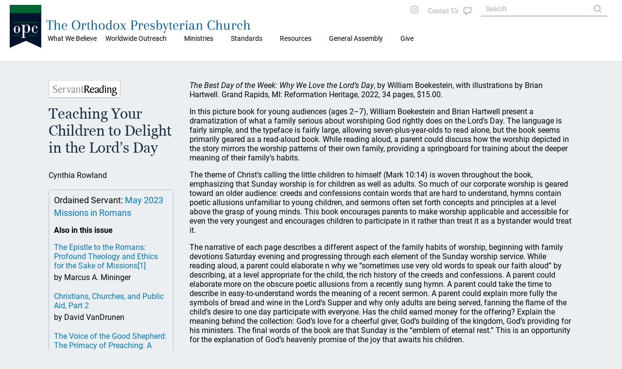

--- FILE ---
content_type: text/html; charset=UTF-8
request_url: https://opc.org/os.html?article_id=1046
body_size: 26124
content:
<!DOCTYPE html>
<html lang="en">
<head>

<title>Ordained Servant: The Orthodox Presbyterian Church</title>
<meta property="twitter:card" content="summary_large_image" />
<meta property="twitter:title" content="Ordained Servant May 2023: Teaching Your Children to Delight in the Lord’s Day" />
<meta property="twitter:description" content="The Best Day of the Week: Why We Love the Lord’s Day, by William Boekestein, with illustrations by Brian Hartwell. Grand Rapids, MI: Reformation ..." />
<meta property="twitter:image" content="https://opc.org/images/auto_images/os/raw/1682903019osmay2023frontpagecover.jpg" />
<meta property="og:type" content="website" />
<meta property="og:url" content="https://opc.org/os.html?article_id=1046" />
<meta property="og:title" content="Ordained Servant May 2023: Teaching Your Children to Delight in the Lord’s Day" />
<meta property="og:description" content="The Best Day of the Week: Why We Love the Lord’s Day, by William Boekestein, with illustrations by Brian Hartwell. Grand Rapids, MI: Reformation ..." />
<meta property="og:image" content="https://opc.org/images/auto_images/os/raw/1682903019osmay2023frontpagecover.jpg" />
<meta property="og:image:width" content="1450" />
<meta property="og:image:height" content="483" />
<meta http-equiv="X-UA-Compatible" content="IE=edge" />
<meta http-equiv="Content-Type" content="text/html; charset=utf-8" />
<meta name="viewport" content="initial-scale=1.0, width=device-width" />
<link rel="stylesheet" type="text/css" href="/style-2020.css" />
<link rel="stylesheet" type="text/css" href="/style-maps.css" />
<link rel="stylesheet" type="text/css" href="/style-tooltips.css" />
<link rel="stylesheet" type="text/css" href="/jquery-ui.min.css" />
<link rel="shortcut icon" type="image/svg" href="/images/style2020/opc-2014-logo.svg">
<script src="/js/jquery-3.5.1.min.js"></script>
<script src="/js/jquery-ui.min.js"></script>
<script src="/scripts/mobMenu.js"></script>
<script src="/scripts/effects.js"></script>
</head>
<body>

<div class="header mobile">
  <div class="header fixedouter">
    <div class="header fixedinner">
       <div class="menuicon"></div>
       <div class="searchicon">
       </div>
       <div class="title mobile"><span><a href="/">The Orthodox Presbyterian Church</a></span></div>
       <div class="logo mobile"><a href="/"><img class="logo mobile" alt="OPC" src="/images/style2020/opc-2014-logo.svg" /></a></div>
       <div class="mobSearchOuter displayNone">
         <div class="mobSearchControls">
           <div class="mobSearchClose"></div>
         </div>
             <form action="/search.html" method="post" name="mobSiteSearch">
           <div class="mobSiteSearch">
                <input class="siteSearch" type="text" autocomplete="off" name="keywords" value="" placeholder="Search OPC.org" title="Matches against any of the words, i.e., logical OR, unless enclosed in quotes.">
                <input type="button" class="searchControl" onClick="mobSiteSearch.submit();" value="search" name="search" />
           </div>
             </form>
       </div>
       <div class="mobMenuOuter displayNone">
         <div class="mobMenuControls">
           <div class="mobMenuClose"></div>
           <div class="mobMenuIconClose"></div>
         </div>
         <div class="mobMenu">
            <div class='mobMenu1'><span>What We Believe</span>
<div class='mobMenu2'><a href='/about.html'>About the OPC</a></div>
<div class='mobMenu2'><a href='/goodnews.html'>Gospel Tracts</a></div>
</div>
<div class='mobMenu1'><span>Worldwide Outreach</span>
<div class='mobMenu2'><a href='/committee_wwo.html'>Worldwide Outreach</a></div>
<div class='mobMenu2'><a href='/committee_ce.html'>Christian Education</a></div>
<div class='mobMenu2'><a href='/committee_fm.html'>Foreign Missions</a></div>
<div class='mobMenu2'><a href='/committee_hm.html'>Home Missions</a></div>
</div>
<div class='mobMenu1'><span>Ministries</span>
<div class='mobMenu2'><a href='/chaplain/index.html'>Chaplains and Military Personnel</a></div>
<div class='mobMenu2'><a href='https://opccmc.org'>Ministerial Care</a></div>
<div class='mobMenu2'><a href='https://opccdm.org'>Diaconal Ministries</a></div>
<div class='mobMenu2'><a href='/planned_giving.html'>Planned Giving</a></div>
<div class='mobMenu2'><a href='/historian.html'>Historian</a></div>
<div class='mobMenu2'><a href='https://www.opcstm.org'>Short-Term Missions</a></div>
<div class='mobMenu2'><a href='https://www.opcdisasterresponse.org'>Disaster Response</a></div>
<div class='mobMenu2'><a href='/icr.html'>Inter-Church Relations</a></div>
</div>
<div class='mobMenu1'><span>Standards</span>
<div class='mobMenu2'><a href='/bible.html'>Searchable Bible</a></div>
<div class='mobMenu2'><a href='/confessions.html'>Confessions and Catechisms</a></div>
<div class='mobMenu2'><a href='/order.html'>Book of Church Order</a></div>
</div>
<div class='mobMenu1'><span>Resources</span>
<div class='mobMenu2'><a href='/locator.html'>Church Directory</a></div>
<div class='mobMenu2'><a href='/devotional.html'>Daily Devotional</a></div>
<div class='mobMenu2'><a href='/audiosermons.html'>Audio Sermons</a></div>
<div class='mobMenu2'><a href='https://trinitypsalterhymnal.org'>Trinity Psalter Hymnal</a></div>
<div class='mobMenu2'><a href='/hymnal.html'>Trinity Hymnal</a></div>
<div class='mobMenu2'><a href='/goodnews.html'>Gospel Tracts</a></div>
<div class='mobMenu2'><a href='/cce/camps.html'>Camps and Conferences</a></div>
<div class='mobMenu2'><a href='https://store.opc.org'>Publications</a></div>
<div class='mobMenu2'><a href='/review.html?target=latest'>Book Reviews</a></div>
<div class='mobMenu2'><a href='/guardian.html'>Presbyterian Guardian</a></div>
<div class='mobMenu2'><a href='/newsletter.html'>Newsletter</a></div>
<div class='mobMenu2'><a href='https://repod.opc.org'>Ruling Elder Podcast</a></div>
<div class='mobMenu2'><a href='https://www.thereformeddeacon.org/'>Reformed Deacon Podcast</a></div>
<div class='mobMenu2'><a href='/cce/TheClerkandHisWork.pdf'>The Work of the Clerk</a></div>
<div class='mobMenu2'><a href='/about.html'>About the OPC</a></div>
<div class='mobMenu2'><a href='http://gcp.org/'>Great Commission Publications</a></div>
</div>
<div class='mobMenu0 mobLower'><a href='/ga.html'>General Assembly</a></div>
<div class='mobMenu0 mobLower'><a href='https://give.opc.org'>Give</a></div>
         </div>
        </div>
     </div>
   </div>
</div>
 <div class="header desktop">
         <div class="topmenu">
           <div class="maintopmenu">&nbsp;</div>

           <div class='maintopmenu hasmenu'>What We Believe
<div class="topmenuitemscontainer"><div class="topmenuitems"><div class="divTable"><div class="divTableBody"><div class="divTableRow"><div class='divTableCell'><a href='/about.html'>About the OPC</a></div><div class='divTableCell'><a href='/goodnews.html'>Gospel Tracts</a></div></div></div></div></div></div></div><div class='maintopmenu hasmenu'>Worldwide Outreach
<div class="topmenuitemscontainer"><div class="topmenuitems"><div class="divTable"><div class="divTableBody"><div class="divTableRow"><div class='divTableCell'><a href='/committee_wwo.html'>Worldwide Outreach</a></div><div class='divTableCell'><a href='/committee_ce.html'>Christian Education</a></div></div><div class="divTableRow"><div class='divTableCell'><a href='/committee_fm.html'>Foreign Missions</a></div><div class='divTableCell'><a href='/committee_hm.html'>Home Missions</a></div></div></div></div></div></div></div><div class='maintopmenu hasmenu'>Ministries
<div class="topmenuitemscontainer"><div class="topmenuitems"><div class="divTable"><div class="divTableBody"><div class="divTableRow"><div class='divTableCell'><a href='/chaplain/index.html'>Chaplains and Military Personnel</a></div><div class='divTableCell'><a href='https://opccmc.org'>Ministerial Care</a></div></div><div class="divTableRow"><div class='divTableCell'><a href='https://opccdm.org'>Diaconal Ministries</a></div><div class='divTableCell'><a href='/planned_giving.html'>Planned Giving</a></div></div><div class="divTableRow"><div class='divTableCell'><a href='/historian.html'>Historian</a></div><div class='divTableCell'><a href='https://www.opcstm.org'>Short-Term Missions</a></div></div><div class="divTableRow"><div class='divTableCell'><a href='https://www.opcdisasterresponse.org'>Disaster Response</a></div><div class='divTableCell'><a href='/icr.html'>Inter-Church Relations</a></div></div></div></div></div></div></div><div class='maintopmenu hasmenu'>Standards
<div class="topmenuitemscontainer"><div class="topmenuitems"><div class="divTable"><div class="divTableBody"><div class="divTableRow"><div class='divTableCell'><a href='/bible.html'>Searchable Bible</a></div><div class='divTableCell'><a href='/confessions.html'>Confessions and Catechisms</a></div></div><div class="divTableRow"><div class='divTableCell'><a href='/order.html'>Book of Church Order</a></div></div></div></div></div></div></div><div class='maintopmenu hasmenu'>Resources
<div class="topmenuitemscontainer"><div class="topmenuitems"><div class="divTable"><div class="divTableBody"><div class="divTableRow"><div class='divTableCell'><a href='/locator.html'>Church Directory</a></div><div class='divTableCell'><a href='/devotional.html'>Daily Devotional</a></div></div><div class="divTableRow"><div class='divTableCell'><a href='/audiosermons.html'>Audio Sermons</a></div><div class='divTableCell'><a href='https://trinitypsalterhymnal.org'>Trinity Psalter Hymnal</a></div></div><div class="divTableRow"><div class='divTableCell'><a href='/hymnal.html'>Trinity Hymnal</a></div><div class='divTableCell'><a href='/goodnews.html'>Gospel Tracts</a></div></div><div class="divTableRow"><div class='divTableCell'><a href='/cce/camps.html'>Camps and Conferences</a></div><div class='divTableCell'><a href='https://store.opc.org'>Publications</a></div></div><div class="divTableRow"><div class='divTableCell'><a href='/review.html?target=latest'>Book Reviews</a></div><div class='divTableCell'><a href='/guardian.html'>Presbyterian Guardian</a></div></div><div class="divTableRow"><div class='divTableCell'><a href='/newsletter.html'>Newsletter</a></div><div class='divTableCell'><a href='https://repod.opc.org'>Ruling Elder Podcast</a></div></div><div class="divTableRow"><div class='divTableCell'><a href='https://www.thereformeddeacon.org/'>Reformed Deacon Podcast</a></div><div class='divTableCell'><a href='/cce/TheClerkandHisWork.pdf'>The Work of the Clerk</a></div></div><div class="divTableRow"><div class='divTableCell'><a href='/about.html'>About the OPC</a></div><div class='divTableCell'><a href='http://gcp.org/'>Great Commission Publications</a></div></div></div></div></div></div></div><div class='maintopmenu nomenu'><a href='/ga.html'>General Assembly</a></div><div class='maintopmenu nomenu'><a href='https://give.opc.org'>Give</a></div>         </div>
  <div class="logotitlefillertop">
  </div>
  <div class="logotitlecontainer">
    <div class="logotitle">
     <div class="logo"><a href="/"><img class="logo" alt="OPC" src="/images/style2020/opc-2014-logo.svg" /></a></div>
     <div class="title"><a href="/">The Orthodox Presbyterian Church</a>
     </div>
    </div>
   <!--
     <div class="topmenulinks">
         <div class="toplinks">
            <a class="toplinks" href="/features.html">FEATURE ARTICLES</a>
            <a class="toplinks" href="/nh.html">NEW HORIZONS</a>
            <a class="toplinks" href="/os.html">ORDAINED SERVANT</a>
            <a class="toplinks" href="/news.html">NEWS</a>
            <a class="toplinks" href="https://give.opc.org">GIVE</a>
         </div> 
    </div>
    -->
  </div>
  <div class="logotitlefillerbottom">
  </div>
</div>
<div class="topright desktop">
  <div class="socialicons">
     <a href="https://instagram.com/orthodoxpresbyterianchurch/"><img src="/images/style2020/instagram-gray.svg" alt="i" /></a>
 <!--
     <a href="https://twitter.com"><img src="/images/twitter-gray.svg" alt="t" /></a>
     <a href="https://facebook.com"><img src="/images/facebook-gray.svg" alt="f" /></a>
 -->
  </div>
  <div class="contactUs">
       <a class="fill" href="/contact_info_page.html"></a>
   </div>
  <div class="siteSearch">
      <form action="/search.html" method="post" name="sitesearch">
          <input class="siteSearch" type="text" size="20" maxlength="100" name="keywords" value="" placeholder="Search" title="Matches against any of the words, i.e., logical OR, unless enclosed in quotes.">
      </form>
  </div>

</div>

<div class="theMain insidePage">
<div class="blockContainer">
<div class="infoBlock">
<img class="osGraphic" src="/images/ServantReadingGraphic.jpg">
<h2>Teaching Your Children to Delight in the Lord’s Day</h2><p>Cynthia Rowland</p><div class="articleIssueInfo desktop">
<p class="issueTitle">Ordained Servant: <a href="/os.html?issue_id=187">May 2023</a></p>
<p class="issueTitle"><a href="/os.html?issue_id=187">Missions in Romans</a></p>
<p class="textBold">Also in this issue</p>
<p class="articleTitle"><a href="/os.html?article_id=1041">The Epistle to the Romans: Profound Theology and Ethics for the Sake of Missions<a href="#_ftn1" name="_ftnref1">[1]</a></a>
<p class="articleAuthor">by Marcus A. Mininger</p>
<p class="articleTitle"><a href="/os.html?article_id=1042">Christians, Churches, and Public Aid, Part 2</a>
<p class="articleAuthor">by David VanDrunen</p>
<p class="articleTitle"><a href="/os.html?article_id=1043">The Voice of the Good Shepherd: The Primacy of Preaching: A Church Historical Overview, Chapter 4 <a href="#_ftn1" name="_ftnref1">[1]</a></a>
<p class="articleAuthor">by Gregory Edward Reynolds</p>
<p class="articleTitle"><a href="/os.html?article_id=1044">Commentary on the Book of Discipline of the Orthodox Presbyterian Church, Chapter 4C</a>
<p class="articleAuthor">by Alan D. Strange</p>
<p class="articleTitle"><a href="/os.html?article_id=1045">The Elder’s Wife: Letters to a Younger Ruling Elder, No. 5</a>
<p class="articleAuthor">by an Older Elder</p>
<p class="articleTitle"><a href="/os.html?article_id=1049">Faith in the Wilderness: Words of Exhortation from the Chinese Church, edited by Hannah Nation &amp; Simon Lee</a>
<p class="articleAuthor">by Anonymous</p>
<p class="articleTitle"><a href="/os.html?article_id=1047">Position Available: Executive Director of Great Commission Publications</a>
<p class="articleAuthor"></p>
<p class="articleTitle"><a href="/os.html?article_id=1048">Virtue</a>
<p class="articleAuthor">by George Herbert (1593–1633)</p>
</div><div class="downloadButtons desktop">
<a class="downloadButton" href="/OS/2023/OS_May_2023.pdf" download>Download PDF</a><a class="downloadButton" href="/OS/2023/OS_May_2023.mobi" download>Download Mobi</a><a class="downloadButton" href="/OS/2023/OS_May_2023.epub" download>Download ePub</a><a class="navButton" href="/os.html?target=archive">Archive</a></div>
</div><div class="mainBlock">
<p><i>The Best Day of the Week: Why We Love the Lord’s Day</i>, by William Boekestein, with illustrations by Brian Hartwell. Grand Rapids, MI: Reformation Heritage, 2022, 34 pages, $15.00.</p></p>
<p></p>
<p>In this picture book for young audiences (ages 2–7), William Boekestein and Brian Hartwell present a dramatization of what a family serious about worshiping God rightly does on the Lord’s Day. The language is fairly simple, and the typeface is fairly large, allowing seven-plus-year-olds to read alone, but the book seems primarily geared as a read-aloud book. While reading aloud, a parent could discuss how the worship depicted in the story mirrors the worship patterns of their own family, providing a springboard for training about the deeper meaning of their family’s habits.</p>
<p></p>
<p>The theme of Christ’s calling the little children to himself (Mark 10:14) is woven throughout the book, emphasizing that Sunday worship is for children as well as adults. So much of our corporate worship is geared toward an older audience: creeds and confessions contain words that are hard to understand, hymns contain poetic allusions unfamiliar to young children, and sermons often set forth concepts and principles at a level above the grasp of young minds. This book encourages parents to make worship applicable and accessible for even the very youngest and encourages children to participate in it rather than treat it as a bystander would treat it.</p></p>
<p></p>
<p>The narrative of each page describes a different aspect of the family habits of worship, beginning with family devotions Saturday evening and progressing through each element of the Sunday worship service. While reading aloud, a parent could elaborate n why we “sometimes use very old words to speak our faith aloud” by describing, at a level appropriate for the child, the rich history of the creeds and confessions. A parent could elaborate more on the obscure poetic allusions from a recently sung hymn. A parent could take the time to describe in easy-to-understand words the meaning of a recent sermon. A parent could explain more fully the symbols of bread and wine in the Lord’s Supper and why only adults are being served, fanning the flame of the child’s desire to one day participate with everyone. Has the child earned money for the offering? Explain the meaning behind the collection: God’s love for a cheerful giver, God’s building of the kingdom, God’s providing for his ministers. The final words of the book are that Sunday is the “emblem of eternal rest.” This is an opportunity for the explanation of God’s heavenly promise of the joy that awaits his children.</p>
<p></p>
<p>The emphasis on <i>preparation</i> for worship by going to bed early on Saturday night, thinking ahead to be sure Sunday morning routines run smoothly, and ridding your mind of unnecessary distractions during worship offers opportunities to discuss the principle that worshiping God is serious business and should be entered into thoughtfully.</p></p>
<p></p>
<p>William Boekestein’s book provides a framework for parents to train their children in the delights of the Lord’s Day. Reading the book by itself, without filling in the gaps with familial anecdotes and parental devotion for the Lord, may leave a flavor of duty without love, but joined with these two aspects of personalization and passion, the book could serve as an excellent guidebook for parents to instill a proper regard for God’s worship and a delight for it.</p>
<p></p>
<p>Brian Hartwell’s illustrations depict in simple ways a family with eager children and purposeful parents. The artwork style is reminiscent of the child’s book <i>If You Give a Mouse a Cookie</i> and has a patchwork teddy bear on most pages.</p>
<p></p>
<p><b>Cynthia Rowland</b> <i>is member of Redeemer Presbyterian Church (PCA), Concord, Massachusetts. <a href="/os.html?issue_id=187"></i>Ordained Servant Online<i>, May, 2023</a>.</i></p><div class="OSPubInfo">
<h3>Publication Information</h3>
<p>Contact the Editor: <a href="&#109;&#97;&#105;&#108;&#116;&#111;&#58;&#114;&#101;&#121;&#110;&#111;&#108;&#100;&#115;&#46;&#49;&#64;&#111;&#112;&#99;&#46;&#111;&#114;&#103;">Gregory Edward Reynolds</a></p><p>Editorial address: <span class="OSPubInfoAddr"> Dr. Gregory Edward Reynolds,<br />827 Chestnut St.<br/> Manchester, NH 03104-2522<br />Telephone: 603-668-3069</span></p><p>Electronic mail: <a href="&#109;&#97;&#105;&#108;&#116;&#111;&#58;&#114;&#101;&#121;&#110;&#111;&#108;&#100;&#115;&#46;&#49;&#64;&#111;&#112;&#99;&#46;&#111;&#114;&#103;">reynolds.1@opc.org</a></p><p><a href="/os_submissions.html">Submissions, Style Guide, and Citations</a></p><p><a href="/os_subscriptions.html">Subscriptions</a></p><p><a href="/os_editorial.html">Editorial Policies</a></p><p><a href="/os_copyright.html">Copyright information</a></p></div>
</div>
</div>
<div class="articleIssueInfo mobile">
<p class="issueTitle">Ordained Servant: <a href="/os.html?issue_id=187">May 2023</a></p>
<p class="issueTitle"><a href="/os.html?issue_id=187">Missions in Romans</a></p>
<p class="textBold">Also in this issue</p>
<p class="articleTitle"><a href="/os.html?article_id=1041">The Epistle to the Romans: Profound Theology and Ethics for the Sake of Missions<a href="#_ftn1" name="_ftnref1">[1]</a></a>
<p class="articleAuthor">by Marcus A. Mininger</p>
<p class="articleTitle"><a href="/os.html?article_id=1042">Christians, Churches, and Public Aid, Part 2</a>
<p class="articleAuthor">by David VanDrunen</p>
<p class="articleTitle"><a href="/os.html?article_id=1043">The Voice of the Good Shepherd: The Primacy of Preaching: A Church Historical Overview, Chapter 4 <a href="#_ftn1" name="_ftnref1">[1]</a></a>
<p class="articleAuthor">by Gregory Edward Reynolds</p>
<p class="articleTitle"><a href="/os.html?article_id=1044">Commentary on the Book of Discipline of the Orthodox Presbyterian Church, Chapter 4C</a>
<p class="articleAuthor">by Alan D. Strange</p>
<p class="articleTitle"><a href="/os.html?article_id=1045">The Elder’s Wife: Letters to a Younger Ruling Elder, No. 5</a>
<p class="articleAuthor">by an Older Elder</p>
<p class="articleTitle"><a href="/os.html?article_id=1049">Faith in the Wilderness: Words of Exhortation from the Chinese Church, edited by Hannah Nation &amp; Simon Lee</a>
<p class="articleAuthor">by Anonymous</p>
<p class="articleTitle"><a href="/os.html?article_id=1047">Position Available: Executive Director of Great Commission Publications</a>
<p class="articleAuthor"></p>
<p class="articleTitle"><a href="/os.html?article_id=1048">Virtue</a>
<p class="articleAuthor">by George Herbert (1593–1633)</p>
</div><div class="downloadButtons mobile">
<a class="downloadButton" href="/OS/2023/OS_May_2023.pdf" download>Download PDF</a><a class="downloadButton" href="/OS/2023/OS_May_2023.mobi" download>Download Mobi</a><a class="downloadButton" href="/OS/2023/OS_May_2023.epub" download>Download ePub</a><a class="navButton" href="/os.html?target=archive">Archive</a></div>
</div> <!-- end theMain.insidePage -->
  <div class="opcFooter desktop">
    <div class="cardsFooter">
      <div class="cardFooter">
        <div class="SiteName"><p class="SiteName"><a href="/">The Orthodox Presbyterian Church</a></p></div>
      </div>
      <div class="cardFooter">
        <div class="footerSect">
          <div class="footerSectLeft"><p>CONTACT US</p></div>
            <div class="footerSectRight">
               <p>+1&nbsp;215&nbsp;830&nbsp;0900</p>
               <p><a href="/contact_info_page.html">Contact Form</a></p>
               <p><a href="/locator.html">Find a Church</a></p>
          </div>
         </div>
       </div>
      <div class="cardFooter">
        <div class="footerSect">
          <div class="footerSectLeft">
           <p>ABOUT US</p>
          </div>
          <div class="footerSectRight">
             <p><a href="/historian.html">Our History</a></p>
             <p><a href="/standards.html">Our Standards</a></p>
             <p><a href="/ga.html">General Assembly</a></p>
            <!-- <p><a href="/ga.html">Our Ministries</a></p> -->
             <p><a href="/committee_wwo.html">Worldwide Outreach</a></p>
             <p>&nbsp;</p>
         </div>
        </div>
      </div>
<!--
      <div class="cardFooter">
        <div class="footerSect">
          <div class="footerSectLeft">
           <p>INFORMATION</p>
          </div>
          <div class="footerSectRight">
             <p><a href="/privacy">Privacy Policy</a></p>
             <p><a href="/terms.html">Terms &amp; Conditions</a></p>
             <p><a href="/press.html">Press Enquiries</a></p>
         </div>
        </div>
      </div>
      <div class="cardFooter">
        <div class="footerSect">
          <div class="footerSectLeft">
           <p>&nbsp;</p>
          </div>
          <div class="footerSectRight">
             <p>
                <span class="socialicons">
                   <a href="https://instagram.com/"><img src="/images/style2020/instagram-white.svg" alt="i" /></a>
                   <a href="https://twitter.com"><img src="/images/style2020/twitter-white.svg" alt="i" /></a>
                   <a href="https://facebook.com"><img src="/images/style2020/facebook-white.svg" alt="i" /></a>
                </span>
             </p>
         </div>
        </div>
      </div>
-->
         <p class="copyright text10">&copy; 2026&nbsp;The Orthodox Presbyterian Church</p>
    </div>
  </div>
  <div class="opcFooter mobile">
  <div class="opcFooterBG">
    <div class="cardsFooter">
      <div class="cardFooter">
         <a href="/locator.html"><img src="/images/style2020/map-search-outline.svg" alt="Search" /></a>
         <p><a href="/locator.html">CHURCHES</a></p>
         <p class="mobCopy">&copy; 2020 OPC</p>
      </div>
      <div class="cardFooter">
         <a href="/standards.html"><img src="/images/style2020/book-multiple.svg" alt="STDS" /></a>
         <p><a href="/standards.html">STANDARDS</a></p>
      </div>
      <div class="cardFooter">
         <a href="/nh.html"><img src="/images/style2020/weather-sunset.svg" alt="NEW HORIZ" /></a>
         <p><a href="/nh.html">NEW HORIZONS</a></p>
      </div>
      <div class="cardFooter">
         <a href="/os.html"><img src="/images/style2020/OS-outline.svg" alt="OS" /></a>
         <p><a href="/os.html">ORDAINED SERVANT</a></p>
      </div>
      <div class="cardFooter">
         <a href="/news.html"><img src="/images/style2020/newspaper.svg" alt="NEW HORIZ" /></a>
         <p><a href="/news.html">NEWS</a></p>
      </div>
     </div>
    </div>
  </div>
  <p class="copyright print">&copy; 2026&nbsp;The Orthodox Presbyterian Church</p>
  <!-- The end -->

  <script>
    $(document).ready(function(){
       mobMenuInit();
       effectsInit();
       if (typeof $("body")[0].dataset.extraJsInit == "string") {
          var initFunction = $("body")[0].dataset.extraJsInit;
          try {
              window[initFunction]();
          } catch(e) {
          }
       }
    });
  </script>
</body>
</html>
